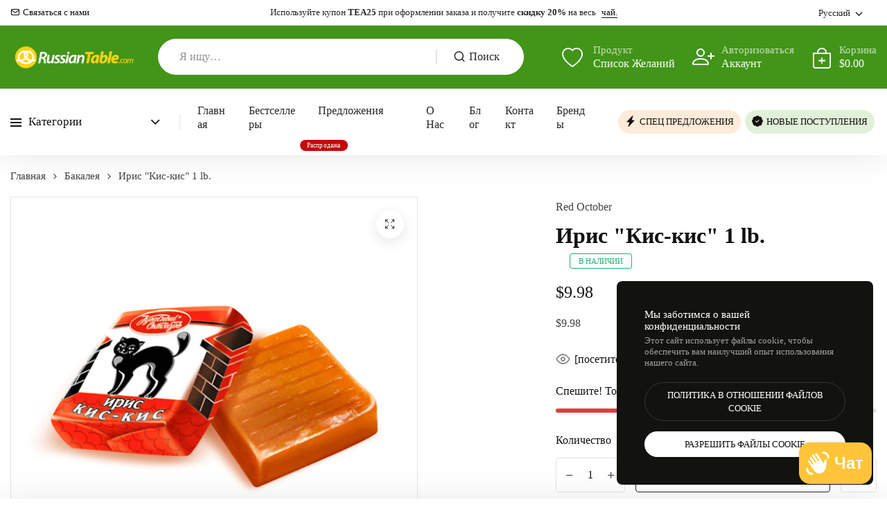

--- FILE ---
content_type: text/css
request_url: https://www.russiantable.com/cdn/shop/t/9/assets/product-detail.min.css?v=60786070603197122301758034842
body_size: 7343
content:
.product-notify label,
.pswp__caption__center,
.pswp__counter,
.pswp__top-bar .pswp__button:before,
.sticky-addtocart .compare-btn,
.sticky-addtocart .wishlist-btn,
.stock-left-wrap .sold-product-count,
.stock-left-wrap .stock-left-message {
	color: var(--dark-color);
	color: var(--dark-color)
}

.addon-buttons a,
.bought-together .product-desc a,
.group-product .product-detail a,
.live-visitors,
.pre-order-box .off-text span,
.product-meta .meta label,
.product-notify .title,
.product-notify label,
.pswp__caption__center,
.pswp__counter,
.size-guide-popup th,
.sold-product-count span,
.stock-left-wrap .stock-left-message span,
.stock-notify-popup .price,
.trust-badge p,
.trust-badge span,
pickup-availability .caption-large span {
	font-weight: var(--font-weight-500)
}

.pswp__bg {
	background-color: var(--white-color);
	opacity: 1 !important
}

#social-sharing .social-icon-only li a:hover,
.combined-grid .grid-style .gallary-item .product-media:hover .product-img-btn,
.grid-1-columns .grid-style .gallary-item .product-media:hover .product-img-btn,
.grid-2-columns .grid-style .gallary-item .product-media:hover .product-img-btn,
.product-page-style-2 .product-gallery-slider:hover .swiper-button-next,
.product-page-style-2 .product-gallery-slider:hover .swiper-button-prev,
.product-page-style-2 .swiper-slide.swiper-slide-active,
.pswp__button,
.pswp__counter,
.pswp__ui--idle .pswp__button--arrow--left,
.pswp__ui--idle .pswp__button--arrow--right,
.pswp__ui--idle .pswp__top-bar {
	opacity: 1
}

.pswp__caption,
.pswp__top-bar,
.pswp__ui--fit .pswp__caption,
.pswp__ui--fit .pswp__top-bar {
	background-color: var(--white-color);
	display: flex;
	justify-content: center
}

.pswp--touch .pswp__button--arrow--left,
.pswp--touch .pswp__button--arrow--right {
	visibility: visible
}

.bought-together .price-wrapper .price,
.product-description-style-3 .product-list li span,
.pswp__counter,
.trust-badge span {
	font-size: var(--font_size_minus1)
}

.pswp__button--arrow--left:before,
.pswp__button--arrow--right:before {
	background-color: transparent !important;
	background-image: none !important;
	content: "\e92f";
	font-family: feather;
	font-size: var(--font_size_plus6);
	color: var(--dark-color)
}

.product-notify label,
.pswp__caption__center,
.stock-left-wrap .sold-product-count {
	font-size: var(--font_size_minus3)
}

.pswp__button--arrow--right:before {
	content: "\e930"
}

.pswp__caption__center,
.size-guide-popup th:not(:first-child),
.size-guide-popup tr td:not(:first-child) {
	text-align: center
}

.pswp__top-bar .pswp__button {
	background: 0 0;
	background-size: inherit;
	display: inline-block
}

.pswp__top-bar .pswp__button:before {
	content: "\ea02";
	font-family: feather;
	font-size: var(--font_size_plus2)
}

.pswp__top-bar .pswp__button.pswp__button--share:before {
	content: "\e8c0"
}

.pswp__top-bar .pswp__button.pswp__button--fs:before {
	content: "\e98d"
}

.pswp__top-bar .pswp__button.pswp__button--zoom:before {
	content: "\ea08"
}

.pswp__button_wrapper {
	position: absolute;
	right: 0;
	top: 0
}

.gallary-item .product-media,
.product .gallary-item,
.product-page-style-2 .product-gallery-slider,
.pswp__counter {
	position: relative
}

.product-gallery .product-thumb-wrap {
	width: 114px
}

.product-gallery .product-thumb-wrap .product-image-thumb {
	max-height: 667px
}

.product-gallery .product-thumb-wrap .product-media {
	position: relative;
	display: flex;
	justify-content: center;
	align-items: center;
	border: 1px solid transparent
}

.product-gallery .product-thumb-wrap .swiper-slide-thumb-active .product-media {
	border-color: rgba(0, 0, 0, .2) !important
}

.product-gallery .product-thumb-wrap .media-icon {
	position: absolute;
	display: flex;
	justify-content: center;
	align-items: center;
	width: 50px;
	height: 50px;
	background-color: var(--dark-color);
	border-radius: 100%;
	color: var(--white-color)
}

.product-image-thumb .btn-wrap {
	position: absolute;
	bottom: 0;
	width: calc(100% - 30px);
	background-color: var(--white-color);
	height: 45px;
	left: 15px;
	z-index: 1
}

.product-image-thumb .btn-wrap .thumb {
	width: 47%;
	background-color: var(--dark-color);
	height: 35px;
	top: inherit;
	bottom: 0;
	color: var(--white-color)
}

.product-image-thumb .thumb:after,
.sticky-addtocart .shopify-payment-button__more-options,
pickup-availability:not([available]) {
	display: none
}

.product-image-thumb .swiper-slide {
	height: auto !important;
	cursor: pointer
}

.product-image-thumb .swiper-button-next {
	right: 0
}

.product-image-thumb .swiper-button-prev {
	left: 0
}

.product-image-thumb .thumb.swiper-button-disabled {
	background-color: #909090
}

.product-description-style-6 .product-featurebox img,
.product-gallery.thumb-left .product-thumb-wrap,
.sticky-product-variants {
	margin-right: 15px
}

.thumb-right .product-thumb-wrap {
	order: 2
}

.product-gallery.thumb-right .product-thumb-wrap {
	margin-left: 15px
}

.product-gallery.slider-horizontal .product-thumb-wrap {
	width: 100%;
	order: 1
}

.combined-grid .gallary-item:nth-child(3n+1),
.no-thumb.product-gallery .product-main-slider,
.product-gallery .gallary-item .product-media img,
.product-gallery.slider-horizontal .product-main-slider .product-media img {
	width: 100%
}

.product-gallery.slider-horizontal .product-main-slider {
	width: 100%;
	margin-bottom: 15px
}

.no-thumb .product-image-main .swiper-button-next,
.no-thumb .product-image-main .swiper-button-prev {
	opacity: 1;
	visibility: visible
}

.no-thumb .product-image-main .swiper-button-prev {
	left: 20px
}

.no-thumb .product-image-main .swiper-button-next {
	right: 20px
}

.sticky-addtocart .compare-btn,
.sticky-addtocart .wishlist-btn {
	flex: 0 0 52px;
	width: 52px;
	height: 50px;
	border: 1px solid var(--extra-medium-gray);
	margin-left: 15px;
	border-radius: 4px;
	display: flex;
	align-items: center;
	justify-content: center
}

.addon-buttons,
.product-description-style-2 .content-wrap .product-featurebox,
.stock-left-wrap,
.stock-notify-popup .product-image {
	margin-bottom: 25px
}

.product-description-style-3 .product-text,
.stock-left-wrap .stock-left-message {
	margin-bottom: 10px
}

.stock-left-wrap .stock-progress-bar {
	background-color: var(--extra-medium-gray);
	height: 6px;
	position: relative;
	border-radius: 4px
}

.stock-left-wrap .stock-progress-bar span {
	background-color: var(--red);
	height: 6px;
	position: absolute;
	left: 0;
	top: 0;
	border-radius: 6px 0 0 6px
}

.box-layout .product-page-style-2>.w-100 {
	overflow: visible !important
}

.product-page-style-2 .product-gallery .product-swiper-pagination {
	display: none !important
}

.product-page-style-2 .product-gallery {
	padding-right: 15px;
	margin-bottom: 60px;
	position: relative
}

.product-page-style-2 .product-gallery .gallary-item {
	cursor: default
}

.product-page-style-2 .product-gallery .gallary-item .product-media {
	pointer-events: none;
	cursor: default
}

.product-page-style-2 .product-gallery .gallary-item.swiper-slide-active .product-media {
	pointer-events: inherit;
	cursor: pointer
}

.product-page-style-2 .product .gallary-item .product-media:hover .product-img-btn {
	transform: scale(1)
}

.product-page-style-2 .product-gallery .badge-wrap {
	left: 32px
}

.product-page-style-2 .product-summary {
	padding-left: 15px
}

.pre-order-box .delivery-date,
.pre-order-box .off-text {
	position: relative;
	padding-left: 27px;
	line-height: normal
}

.product-page-style-2 .swiper-slide {
	opacity: .25
}

.bought-together .product-option.main-product,
.product-page-style-2 .swiper-slide.swiper-slide-next,
.product-page-style-2 .swiper-slide.swiper-slide-prev {
	opacity: .5
}

.product-page-style-2 .product-gallery-slider .swiper-button-next,
.product-page-style-2 .product-gallery-slider .swiper-button-prev {
	font-size: var(--font_size_plus6);
	width: 70px;
	height: 70px;
	background-color: var(--white-color);
	border-radius: 100%;
	visibility: visible;
	box-shadow: none;
	margin-top: -30px;
	opacity: 0
}

.bought-together .plus-icon span,
.bought-together .product-option label input:checked~.checkmark,
.notify-product-form .btn:hover {
	background-color: var(--dark-color)
}

.product-page-style-2 .product-gallery-slider .swiper-button-prev,
.product-page-style-2 .product-gallery-slider:hover .swiper-button-prev {
	left: -35px
}

.product-page-style-2 .product-gallery-slider .swiper-button-next,
.product-page-style-2 .product-gallery-slider:hover .swiper-button-next {
	right: -35px
}

.product-page-style-2>.w-100 .product-gallery-slider .swiper-button-next {
	right: 15px
}

.product-page-style-2>.w-100 .product-gallery-slider .swiper-button-prev {
	left: 15px
}

.product-page-style-2 .product-img-btn {
	right: 20px;
	display: none
}

.product-page-style-2 .product .swiper-slide-active .product-media .product-img-btn {
	display: flex
}

.product-page-style-2 .product-summary .product-info {
	padding-right: 115px
}

.product-page-style-2 .product-summary .product-info-right {
	border-left: 1px solid var(--extra-medium-gray);
	padding-left: 115px
}

#social-sharing input,
.product-description-style-1 li:last-child,
.product-description-style-2 .content-wrap .product-featurebox:last-child,
.product-description-style-3 .product-list li:last-child,
.product-description-style-5 .content-wrap .product-featurebox:last-child,
.product-description-style-6 .product-list li:last-child,
.product-page-style-2 .product .product-title,
.product-summary .accordion-event .panel .panel-body table,
.product-summary .accordion-event .panel .panel-body ul:last-child,
.product-tabs .tab-content .list-style-1 li:last-child,
.shipping-info li p,
.shipping-info li:last-child,
.shipping-info:last-child,
.size-guide-popup .measure-info p:last-child {
	margin-bottom: 0
}

#question-popup .form-status-message,
.live-visitors,
.product-description-style-3 .product-featurebox img,
.product-description-style-3 .product-title,
.product-notify,
.product-notify .form-status-message {
	margin-bottom: 20px
}

.product-page-style-2 .product-variants .form-label {
	font-weight: var(--font-weight-600)
}

.sold-product-count {
	color: var(--red);
	margin-bottom: 20px;
	background-color: #fff5f4;
	padding: 10px 17px;
	border-radius: 4px;
	display: flex;
	align-items: center
}

.sold-product-count i {
	margin-right: 10px
}

.live-visitors {
	color: var(--dark-color);
	display: flex;
	align-items: center;
	line-height: var(--font_size_plus7)
}

.live-visitors span {
	margin-right: 2px;
	vertical-align: middle
}

.live-visitors i {
	font-size: 20px;
	margin-right: 7px;
	animation: 2s cubic-bezier(.4, 0, .6, 1) infinite eye-puls
}

@keyframes eye-puls {
	50% {
		opacity: .5
	}
}

.product-notify .title {
	color: var(--dark-color);
	margin-bottom: 10px
}

.trust-badge {
	padding: 20px 30px;
	background-color: var(--very-light-gray);
	color: var(--dark-color);
	border-radius: 4px;
	margin-bottom: 15px
}

.trust-badge p {
	margin: 0;
	line-height: normal;
	font-size: var(--font_size_minus2)
}

.addon-buttons a,
.product-usp .usp-box {
	margin-right: 25px;
	color: var(--dark-color)
}

.product-usp {
	margin-bottom: 25px;
	padding: 12px 25px;
	border-radius: 4px;
	background-color: #fdf4e7
}

#social-sharing .social-icon-with-text li a i,
.addon-buttons a:last-child,
.pickup-availability-variant .variant-item:last-child,
.product-usp .usp-box:last-child {
	margin-right: 0
}

.product-usp .usp-box i {
	margin-right: 8px;
	font-size: 18px
}

.product-usp .usp-box span {
	vertical-align: top
}

#social-sharing .copy-icon,
.addon-buttons a[data-compare=view],
.bought-together .product-desc a,
.bought-together .product-total label,
.group-product .product-detail a:hover,
.pre-order-box .delivery-date,
.product-description-style-3 .offer-text,
.product-description-style-3 .product-text .sub-title,
.product-description-style-6 .product-list li span,
.product-meta .meta a:hover,
.product-meta .meta label,
.product-tabs .nav-tabs .nav-link:hover,
.size-guide-popup th,
.stock-notify-popup .price {
	color: var(--dark-color)
}

.addon-buttons a:hover {
	opacity: .7
}

.addon-buttons a i,
.product-description-style-3 .product-list li i {
	margin-right: 8px
}

.shipping-info {
	list-style: none;
	margin-bottom: 25px
}

.shipping-info li {
	display: flex;
	align-items: center;
	margin-bottom: 5px
}

#social-sharing label,
.group-product .subtotal span,
.pickup-availability-variant .variant-item label,
.shipping-info li strong,
.stock-notify-popup .product-title>div {
	font-weight: var(--font-weight-500);
	color: var(--dark-color)
}

.shipping-info li i {
	margin-right: 8px;
	line-height: normal;
	color: var(--dark-color)
}

.pre-order-box {
	padding: 18px 30px;
	border-radius: 4px;
	background-color: var(--very-light-gray);
	margin-bottom: 20px
}

.sticky-addtocart,
.stock-notify-popup {
	width: 100%;
	background-color: var(--white-color)
}

.pre-order-box i {
	position: absolute;
	left: 0;
	top: 1px
}

.pre-order-box .off-text span {
	border-bottom: 1px solid var(--red);
	line-height: normal
}

.pre-order-box .off-text {
	color: var(--red);
	margin-bottom: 10px
}

.pre-order-box .delivery-date span {
	border-bottom: 1px solid var(--dark-color);
	line-height: normal;
	display: inline-block
}

.group-product {
	margin-bottom: 13px
}

.group-product li {
	display: flex;
	align-items: center;
	margin-bottom: 20px;
	padding-bottom: 20px;
	border-bottom: 1px solid var(--extra-medium-gray)
}

.group-product li:last-child {
	border-bottom: 0;
	margin-bottom: 0
}

.group-product li .variant-select select {
	margin-bottom: 10px;
	margin-top: 7px;
	min-width: 160px;
	padding-right: 30px;
	height: 50px
}

.group-product li .product-detail {
	flex: 1 1 0%;
	display: flex;
	align-items: center
}

.group-product li .product-detail .detail-wrapper {
	padding-right: 15px
}

.bought-together .plus-icon span i,
.bought-together .price-wrapper,
.group-product li .product-detail .price-wrapper,
.product-description-style-1 h5 {
	line-height: normal
}

.group-product li .product-image {
	margin-right: 30px;
	flex-shrink: 0
}

.group-product .price {
	font-size: var(--font_size_minus1);
	line-height: var(--font_size_plus8);
	color: var(--body-text-color);
	font-weight: var(--font-weight-400)
}

#question-popup .question-title,
#social-sharing .copy-icon,
.bought-together .product-total .price-wrapper .price {
	font-size: var(--font_size_plus6)
}

.group-product .subtotal {
	font-size: var(--font_size_plus3);
	margin-top: 10px
}

.group-product .subtotal span {
	font-size: var(--font_size_plus8)
}

.group-product .quantity {
	margin-left: auto;
	width: 100px
}

.group-product .product-detail a {
	color: var(--dark-color);
	display: inline-block;
	line-height: normal
}

.product-description-style-4 .product-bottom-content {
	margin-top: 45px
}

.bought-together-title {
	margin-bottom: 50px
}

.bought-together .product-option {
	padding: 15px 0;
	border-bottom: 1px solid var(--extra-medium-gray);
	margin-bottom: 12px
}

.bought-together .product-option.main-product label {
	pointer-events: none
}

.bought-together .product-option label {
	width: 20px;
	height: 20px;
	margin-right: 15px;
	cursor: pointer;
	display: flex;
	flex-shrink: 0
}

.bought-together .product-option .checkmark {
	border-radius: 2px;
	border: 1px solid var(--dark-color);
	display: inline-block;
	height: 100%;
	width: 100%
}

.bought-together .product-option label .checkmark:after {
	content: "";
	border: 0 solid #e5e7eb;
	transform: rotate(45deg);
	border-bottom-width: 2px;
	border-color: var(--white-color);
	border-right-width: 2px;
	display: none;
	height: 9px;
	left: 6px;
	position: absolute;
	top: 3px;
	width: 6px
}

.bought-together .product-option label input:checked~.checkmark:after {
	display: block
}

.bought-together .product-option select {
	padding: 0 23px 0 0;
	border: none;
	width: auto;
	margin: 3px 0 0;
	font-size: var(--font_size_minus2);
	background-position: right center;
	height: auto
}

.bought-together .plus-icon {
	padding-top: 135px
}

.bought-together .plus-icon span {
	width: 40px;
	height: 40px;
	color: var(--white-color);
	border-radius: 100%;
	display: flex;
	font-size: 24px;
	align-items: center;
	justify-content: center;
	font-weight: var(--font-weight-400)
}

.bought-together .product-total {
	padding-top: 16px;
	padding-left: 70px
}

.bought-together .product-total .special-price .price {
	color: var(--dark-color);
	font-weight: var(--font-weight-500);
	margin-right: 5px
}

.bought-together .product-total .save-price span {
	font-weight: var(--font-weight-500);
	color: var(--red)
}

.bought-together .product-total .save-price {
	margin-top: 6px
}
.bought-together .product-total .btn {
	margin-top: 17px;
	margin-bottom: 20px;
}
.bought-together .product-total .info-text {
	font-size: var(--font_size_minus3);
	line-height: var(--font_size_plus3)
}

.product-tabs .tab-content .list-style-1,
.sticky-addtocart .wishlist-btn {
	margin-left: 0
}

.sticky-addtocart {
	position: fixed;
	bottom: 0;
	left: 0;
	right: 0;
	box-shadow: 0 0 50px 0 rgb(0 0 0 / 9%);
	z-index: 97;
	padding: 10px 0;
	transition: transform .4s, -webkit-transform .4s;
	-webkit-transform: translate3d(0, 100%, 0);
	transform: translate3d(0, 100%, 0)
}

.sticky-addtocart.show {
	-webkit-transform: translate3d(0, 0, 0);
	transform: translate3d(0, 0, 0)
}

.product-description-style-2 .product-featurebox img,
.product-description-style-4 .product-featurebox img,
.sticky-addtocart .product-img {
	margin-right: 20px
}

.sticky-addtocart .product-info {
	max-width: 200px;
	padding-right: 15px
}

.sticky-addtocart .product-info .sticky-product-title {
	color: var(--dark-color);
	font-weight: var(--font-weight-500);
	line-height: normal;
	margin-bottom: 6px
}

.sticky-addtocart .product-info .price {
	font-size: var(--font_size_minus2);
	line-height: normal
}

.sticky-addtocart .product-info .price__compare {
	margin-left: 8px
}

.sticky-product-variants select {
	height: 50px;
	width: 190px;
	padding-right: 35px
}

.sticky-addtocart .quantity {
	margin-right: 15px;
	flex: 0 0 100px
}

.sticky-addtocart .product-form-buttons .btn {
	height: 50px
}

.sticky-addtocart .product-form-buttons .btn,
.sticky-addtocart .shopify-payment-button {
	margin-right: 15px;
	min-width: max-content;
	padding-top: 11px;
	padding-bottom: 11px
}

.sticky-addtocart .shopify-payment-button button {
	font-size: var(--font_size_minus2);
	font-family: var(--alt-font);
	font-weight: var(--font-weight-500);
	padding: 11px 28px;
	margin-right: 15px
}
.sticky-addtocart .shopify-payment-button button[aria-disabled=true] {
	cursor: not-allowed;
}


.sticky-addtocart .product-info .price--on-sale .price__sale {
	justify-content: flex-start
}

.stock-notify-popup {
	max-width: 950px;
	margin: 0 auto;
	border-radius: 4px;
	position: relative;
	padding: 40px
}

.stock-notify-popup .notify-product-detail {
	width: 50%;
	padding-right: 30px
}

.stock-notify-popup .product-image img {
	border-radius: 4px
}

.stock-notify-popup .notify-product-form {
	width: 50%;
	padding: 20px
}

.stock-notify-popup .badge {
	position: absolute;
	font-size: 12px;
	padding: 8px 15px 7px;
	font-weight: var(--font-weight-500)
}

.stock-notify-popup .mfp-close {
	top: 15px;
	right: 15px;
	opacity: 1
}

.notify-product-title {
	color: var(--dark-color);
	font-weight: var(--font-weight-500);
	margin-bottom: 15px
}

.notify-product-form p {
	line-height: var(--font_size_plus12)
}

.notify-product-title i {
	margin-right: 10px;
	color: var(--green)
}

.notify-product-form .btn {
	background-color: var(--green);
	border-color: var(--green)
}

.notify-product-form .btn:hover {
	border-color: var(--dark-color);
	color: var(--white-color)
}

.notify-product-form input,
.notify-product-form textarea {
	background-color: var(--very-light-gray);
	display: block
}

.stock-notify-date {
	color: var(--dark-color);
	margin-top: 20px;
	text-align: center
}

#social-sharing,
.size-guide-popup {
	width: 96%;
	margin: 0 auto;
	background-color: var(--white-color);
	position: relative
}

.stock-notify-date span {
	font-weight: var(--font-weight-500);
	border-bottom: 1px solid var(--dark-color)
}

.stock-notify-date i {
	margin-right: 10px;
	font-size: var(--font_size_plus4)
}

.product-tabs .tab-content ul {
	padding: 0;
	margin: 0 0 40px 19px
}


.product-tabs .nav-tabs {
	width: 100%;
	justify-content: center;
	margin-bottom: 70px;
	color: var(--extra-medium-gray)
}

.product-tabs .nav-tabs .nav-item {
	margin: 0 32px
}

.product-tabs .nav-tabs .nav-link {
	font-size: var(--font_size_plus1);
	line-height: var(--font_size_plus2);
	font-weight: var(--font-weight-500);
	color: var(--body-text-color);
	padding: 0 0 15px;
	border: none;
	border-bottom: 0;
	border-radius: 0;
	position: relative
}
.product-tabs .jdgm-widget-actions-wrapper .jdgm-write-rev-link {
	border-radius: 4px;
    font-size: var(--font_size_minus2);
    font-family: var(--alt-font);
    font-weight: var(--font-weight-500);
    padding: 11px 28px;
    line-height: normal;
}
.product-tabs .jdgm-rev-widg__header {
	padding: 30px 0 0 0;
	background-color: var(--very-light-gray);
	border-radius: 6px;
}
.product-tabs .jdgm-rev-widg__header .jdgm-row-media .jdgm-gallery-title {
	color: var(--dark-color);
	font-weight: var(--font-weight-500);
	margin-bottom: 10px;
}
.jdgm-rev__pic-img.jdgm-rev__pic-img {
	border: 1px solid rgba(0, 0, 0, 0.1);
	border-radius: 4px;
}
.product-tabs .jdgm-rev-widg__body .jdgm-rev__header .jdgm-rev__rating {
	font-size: var(--font_size_minus3);
	letter-spacing: -1px;
}
.product-tabs .jdgm-rev-widg__body .jdgm-rev,
.product-tabs .jdgm-rev-widg__body .jdgm-paginate,
.product-tabs .jdgm-rev-widg__header .jdgm-form-wrapper,
.product-tabs .jdgm-rev-widg__header .jdgm-row-media {
	border-color: var(--extra-medium-gray);
}
.product-tabs .jdgm-rev-widg__body .jdgm-paginate {
	display: flex;
	align-items: center;
	justify-content: end;
	padding-top: 30px;
}
.product-tabs .jdgm-row-actions .jdgm-sort-dropdown {
	font-size: var(--font_size);
}
.product-tabs .jdgm-rev-widg__summary .jdgm-rev-widg__summary-average {
	color: var(--dark-color);
}
.product-tabs .jdgm-rev-widg__summary .jdgm-rev-widg__summary-text {
	color: var(--dark-color);
	font-weight: var(--font-weight-500);	
}
.product-tabs .jdgm-rev-widg__body .jdgm-paginate .jdgm-paginate__page {
	font-size: var(--font_size_minus2);
	color: var(--dark-color);
	text-align: center;
	width: 42px;
	height: 42px;
	border-radius: 100%;
	margin: 0 4px;
	display: flex;
	align-items: center;
	justify-content: center;
	transition: .2s ease-in-out;
	padding: 0;
}
.product-tabs .jdgm-rev-widg__body .jdgm-paginate .jdgm-paginate__page:hover,
.product-tabs .jdgm-rev-widg__body .jdgm-paginate .jdgm-paginate__page.jdgm-curt {
	background-color: var(--very-light-gray);
	opacity: 1;
}
.product-tabs .jdgm-rev-widg__body .jdgm-paginate .jdgm-paginate__page.jdgm-curt {
	font-weight: var(--font-weight-400);
}
.product-tabs .jdgm-rev-widg__body .jdgm-row-profile .jdgm-rev__icon {
	width: 64px;
    height: 64px;
    display: flex;
    align-items: center;
    justify-content: center;
    border-radius: 100%;
    margin-right: 20px;
}
.product-tabs .jdgm-rev-widg__body .jdgm-row-profile .jdgm-rev__author {
	font-weight: var(--font-weight-500);	
}
.product-tabs .jdgm-rev-widg__body .jdgm-row-profile {
	display: flex;
	align-items: center;
}
.product-tabs .jdgm-rev-widg__body .jdgm-rev__content {
	clear: left;
}
.product-tabs .jdgm-rev-widg__body .jdgm-rev__content .jdgm-rev__title {
	font-size: var(--font_size_plus2);
	color: var(--dark-color);
	font-weight: var(--font-weight-500);
}
.product-tabs .jdgm-rev-widg__header .jdgm-form__title {
	color: var(--dark-color);
	font-weight: var(--font-weight-500);
}
.product-tabs .jdgm-rev-widg__header .jdgm-form {
	max-width: 100%;
	padding: 0 65px;
	text-align: left;
}
.product-tabs .jdgm-rev-widg__header .jdgm-form .jdgm-form__fieldset > label {
	font-size: var(--font_size_minus1);
    color: var(--dark-color);
    margin-bottom: 13px;
}
.product-tabs .jdgm-rev-widg__header .jdgm-form .jdgm-form__fieldset .jdgm-form__rating {
	font-size: var(--font_size_minus5);
}
.jdgm-form input[type="text"], .jdgm-form input[type="email"], .jdgm-form input[type="url"], .jdgm-form textarea {
	border-color: var(--extra-medium-gray) !important;
	border-radius: 4px !important;
}
.product-tabs .jdgm-form .jdgm-form__fieldset-actions .jdgm-btn {
	font-weight: var(--font-weight-500);
	width: auto;
	border-radius: 4px;	
}
.product-tabs .jdgm-form .jdgm-form__fieldset-actions .jdgm-btn.jdgm-cancel-rev {
	line-height: 28px;
}
.product-tabs .jdgm-gallery .jdgm-gallery__thumbnail {
	border: 1px solid rgba(0, 0, 0, 0.1);
	padding: 0;
	border-radius: 4px;
}
.product-tabs .jdgm-gallery .jdgm-gallery__thumbnail-link {
	margin-right: 7px;
}
.product-tabs .jdgm-rev-widg .jdgm-row-actions {
	border-top: 0;
}
.product-tabs .nav-tabs .nav-link:after {
	content: '';
	display: flex;
	width: 100%;
	height: 2px;
	position: absolute;
	bottom: 0;
	background-color: var(--dark-color);
	transform-origin: 100% 50%;
	transform: scale3d(0, 1, 1);
	transition: transform .3s
}

.product-tabs .nav-tabs .nav-link.active {
	border-color: var(--dark-color);
	color: var(--dark-color)
}

.product-tabs .nav-tabs .nav-link.active:after {
	transform-origin: 0% 50%;
	transform: scale3d(1, 1, 1)
}

.product-tabs .tab-content .list-style-1 li {
	list-style: none;
	position: relative;
	padding-left: 43px;
	margin-bottom: 15px;
	display: flex;
	align-items: center;
	color: var(--dark-color)
}

.product-tabs .tab-content .list-style-1 li:before {
	content: "\f26e";
	font-family: bootstrap-icons;
	position: absolute;
	left: 0;
	line-height: normal;
	width: 30px;
	height: 30px;
	background-color: var(--very-light-gray);
	border-radius: 100%;
	display: flex;
	justify-content: center;
	align-items: center;
	font-size: var(--font_size_plus4);
	color: var(--dark-color)
}

.product-summary .additional-information td,
.product-summary .additional-information th,
.product-tabs .additional-information td,
.product-tabs .additional-information th {
	line-height: var(--font_size_plus2);
	border-bottom: 1px solid var(--extra-medium-gray);
	padding: 15px
}

.product-summary .additional-information td,
.product-tabs .additional-information td {
	color: var(--body-text-color)
}

.product-summary .additional-information th,
.product-tabs .additional-information th {
	color: var(--dark-color);
	font-weight: var(--font-weight-500);
	width: 150px
}

.product-summary .accordion-event .panel table tr:last-child td,
.product-summary .accordion-event .panel table tr:last-child th,
.product-summary .additional-information tr:last-child td,
.product-summary .additional-information tr:last-child th,
.product-tabs .additional-information tr:last-child td,
.product-tabs .additional-information tr:last-child th {
	border-bottom: 0
}

.product-summary .additional-information tr:nth-child(2n) td,
.product-summary .additional-information tr:nth-child(2n) th,
.product-tabs .additional-information tr:nth-child(2n) td,
.product-tabs .additional-information tr:nth-child(2n) th {
	background: rgba(0, 0, 0, .025)
}

.product-summary .additional-information tr:last-child td,
.product-summary .additional-information tr:last-child th {
	border-bottom: none
}

.product-related {
	padding: 100px 0
}

.product-description-style-3 .product-top-content,
.product-related-list h6 {
	margin-bottom: 70px
}

.product-summary .panel-group.accordion-event+.panel-group.accordion-event .panel {
	border-top: 1px solid var(--extra-medium-gray)
}

.product-summary .accordion-event .panel .panel-heading {
	padding: 15px 25px 15px 0;
	font-size: var(--font_size)
}

.product-summary .accordion-event .panel:last-child .panel-heading.active-accordion {
	border-top: 0
}

.product-summary .accordion-event .panel .panel-body {
	padding: 0 0 40px
}

.product-description-style-2 .product-featurebox ul li:last-child,
.product-summary .accordion-event:last-child .panel .panel-body {
	padding-bottom: 0
}

.product-summary .accordion-event .panel .panel-body ul {
	padding-left: 20px;
	margin-bottom: 16px
}

#question-popup.size-guide-popup {
	max-width: 575px;
	border-radius: 4px;
	padding: 58px;
	max-height: 100dvh;
	overflow-y: auto
}

#question-popup .question-title {
	line-height: var(--font_size_plus10);
	color: var(--dark-color);
	margin-bottom: 39px
}

#question-popup .question-title i {
	font-size: var(--font_size_plus7);
	color: var(--green);
	margin-right: 15px;
	position: relative;
	top: 1px
}

#question-popup form textarea {
	margin-bottom: 5px
}

#question-popup .question-title span span {
	font-weight: var(--font-weight-500);
	border-bottom: 2px solid;
	line-height: var(--font_size_plus6);
	text-transform: lowercase;
	margin-left: 7px
}

#social-sharing {
	max-width: 500px;
	padding: 40px;
	border-radius: 4px
}

#social-sharing input:focus {
	box-shadow: none
}

#social-sharing .hongo-social-links li {
	margin-right: 5px
}

#social-sharing .social-icon-only li a {
	height: 50px;
	width: 50px;
	border: 1px solid rgba(0, 0, 0, .1);
	border-radius: 100%
}

.size-guide-popup {
	max-width: 800px;
	padding: 0;
	border-radius: 4px
}

.size-guide-popup .table-content::-webkit-scrollbar {
	width: 6px
}

.size-guide-popup .table-content::-webkit-scrollbar-thumb {
	background: #cdcdcd
}

.size-guide-popup .table-content::-webkit-scrollbar-thumb:hover {
	background: #8b8b8b
}

.size-guide-popup .table-heading {
	font-size: var(--font_size_plus9);
	line-height: var(--font_size_plus15);
	border-bottom: 1px solid var(--extra-medium-gray);
	padding: 20px;
	margin-bottom: 0
}

.size-guide-popup .table-content {
	padding: 40px;
	height: 100vh;
	max-height: 80dvh;
	overflow-x: hidden;
	overflow-y: auto
}

.size-guide-popup .table-main {
	overflow-y: auto
}

.size-guide-popup h5 {
	font-size: var(--font_size_plus5);
	line-height: var(--font_size_plus11);
	margin-bottom: 15px
}

.size-guide-popup thead {
	font-weight: var(--font-weight-600);
	font-size: var(--font_size_minus3);
	line-height: var(--font_size_plus4)
}

.size-guide-popup table td,
.size-guide-popup table th {
	border: 1px solid var(--extra-medium-gray)
}

.gutter-small .gallary-item,
.size-guide-popup td,
.size-guide-popup th {
	padding: 10px
}

.size-guide-popup .measure-info h6 {
	font-size: var(--font_size);
	margin-bottom: 0
}

.size-guide-popup .measure-info p {
	margin-bottom: 15px;
	width: 80%;
	line-height: var(--font_size_plus12)
}

.size-guide-popup table {
	margin-left: auto;
	margin-right: auto;
	font-size: var(--font_size_minus3);
	line-height: var(--font_size_plus3);
	margin-bottom: 30px
}

.gutter-extra-large .gallary-item {
	padding: 25px
}

.gutter-large .gallary-item {
	padding: 20px
}

.gutter-medium .gallary-item {
	padding: 15px
}

.gutter-very-small .gallary-item {
	padding: 5px
}

.product .gallary-item .product-media:hover .product-img-btn {
	opacity: 1;
	visibility: visible;
	transform: scale(1.011)
}

.product-page-style-1 .combined-grid .gallary-item:first-child,
.product-page-style-1 .grid-1-columns .gallary-item:first-child,
.product-page-style-1 .grid-2-columns .gallary-item:first-child,
.product-page-style-1 .grid-2-columns .gallary-item:nth-child(2) {
	padding-top: 0
}

.combined-grid .grid-style .product-img-btn,
.grid-1-columns .grid-style .product-img-btn,
.grid-2-columns .grid-style .product-img-btn {
	opacity: 0
}

pickup-availability {
	display: block;
	background-color: #edf7f1;
	padding: 30px;
	border-radius: 4px;
	margin-bottom: 23px
}
pickup-availability .pickup-availability-button,
pickup-availability .btn-view-store {
	font-weight: var(--font-weight-500);
	line-height: normal;
	padding: 0;
	background-color: transparent;
	border: none;
	border-bottom: 1px solid;
	border-radius: 0;
	margin-top: 10px;
	text-align: left
}
pickup-availability .pickup-availability-button {
	margin-top: 5px;
}

pickup-availability .pickup-availability-info {
	padding-left: 32px;
	position: relative;
	line-height: normal
}

pickup-availability .caption-large {
	color: var(--dark-color);
	margin-bottom: 5px
}

pickup-availability i.feather-slash,
pickup-availability .pickup-check {
	position: absolute;
	top: 0;
	left: 0;
	color: var(--green)
}
pickup-availability i.feather-slash {
	color: var(--red);
	margin-top: 3px;
}

pickup-availability-drawer .close-icon {
	border: none;
	background-color: transparent;
	padding: 20px;
	font-size: 22px;
	line-height: 22px;
	position: absolute;
	right: 10px;
	top: 10px
}
pickup-availability-drawer .close-icon i {
	font-weight: var(--font-weight-700);
}
.pickup-availability-variant .variant-item {
	line-height: normal;
	margin-right: 5px
}

.pickup-availability-drawer-title {
	font-size: var(--font_size_plus4);
	margin-bottom: 5px
}

.pickup-availability-header {
	padding-bottom: 40px;
	margin-bottom: 30px;
	border-bottom: 1px solid var(--extra-medium-gray)
}

.pickup-availability-header img {
	border: 1px solid rgba(0, 0, 0, .1)
}

.pickup-availability-address p {
	margin: 0;
	line-height: var(--font_size_plus7)
}

.pickup-availability-info {
	padding-left: 30px
}

.product-description-style-2 .product-title,
.store-list-wrap li:not(:last-child) {
	margin-bottom: 35px
}

.store-list-wrap li .pickup-availability-preview {
	font-size: var(--font_size_minus1);
	background-color: #edf7f1;
	color: var(--green);
	padding: 12px 18px;
	border-radius: 6px;
	line-height: normal
}

.store-list-wrap li address {
	margin-bottom: 15px
}

.store-list-wrap li address p:last-child {
	margin-top: 10px
}

pickup-availability-drawer .store-name {
	font-size: var(--font_size_plus2);
	line-height: var(--font_size_plus6);
	font-weight: var(--font-weight-500);
	color: var(--dark-color);
	margin-bottom: 5px
}

pickup-availability-drawer {
	height: 100%;
	overflow-y: auto;
	position: fixed;
	top: 0;
	left: 100%;
	width: 100%;
	background-color: #fff;
	z-index: 9999;
	max-width: 490px;
	padding: 55px;
	transition: transform .5s
}

pickup-availability-drawer[open] {
	transform: translateX(-100%)
}

.pickup-availability-open:after {
	content: '';
	position: fixed;
	left: 0;
	top: 0;
	width: 100%;
	height: 100%;
	background-color: rgba(38, 38, 38, .7);
	z-index: 999
}

pickup-availability-drawer .address-map {
	color: var(--dark-color);
	font-weight: var(--font-weight-500);
	margin-bottom: 25px;
	display: flex;
	align-items: center
}

pickup-availability-drawer .address-map i {
	margin-right: 7px
}

pickup-availability-drawer .address-map span {
	border-bottom: 1px solid
}

.product-description-style-1 i {
	color: var(--bs-red);
	font-size: var(--font_size_minus2);
	margin-right: 5px
}

.product-description-style-1 div span {
	color: var(--dark-color);
	font-size: var(--font_size);
	font-weight: var(--font-weight-500)
}

.product-description-style-1 ul li i {
	color: var(--dark-color);
	margin-right: 6px;
	font-size: var(--font_size_plus6)
}

.product-description-style-1 li {
	color: var(--dark-color);
	margin-bottom: 4px;
	display: flex;
	align-items: flex-start
}

.product-description-style-1 .product-text {
	margin-bottom: 14px
}

.product-description-style-1 .banner-wrapper,
.product-description-style-2 .banner-wrapper {
	margin-top: 80px
}

.product-description-style-2 .product-sub-title {
	color: var(--base-color);
	font-size: var(--font_size_minus2);
	font-weight: var(--font-weight-500);
	margin-bottom: 10px
}

.product-description-style-2 .product-feature-text .block-title {
	font-size: var(--font_size_plus2);
	line-height: var(--font_size_plus3);
	font-weight: var(--font-weight-600);
	color: var(--dark-color);
	margin-bottom: 5px
}

.product-description-style-2 .product-feature-text p {
	width: 90%
}

.product-description-style-2 .product-top-content {
	margin-bottom: 80px
}

.product-description-style-2 .product-middle-content {
	margin-bottom: 40px
}

.product-description-style-2 ul li i {
	font-size: var(--font_size_plus4);
	color: var(--dark-color);
	margin-right: 5px
}

.product-description-style-2 ul li {
	color: var(--dark-color);
	margin-bottom: 6px;
	padding-bottom: 8px;
	display: flex;
	align-items: flex-start;
	border-bottom: 1px solid var(--extra-medium-gray)
}

.product-description-style-2 ul li:last-child {
	margin-bottom: 0;
	border-bottom: 0
}

.product-description-style-3 .product-text .bi-heart-fill {
	color: var(--bs-red);
	margin-right: 7px
}

.product-description-style-3 .product-content p,
.product-description-style-6 .product-content p {
	width: 85%;
	margin-bottom: 20px
}

.product-description-style-3 .product-bottom-content,
.product-description-style-6 .product-bottom-content {
	margin-top: 60px
}

.product-description-style-3 .banner-image img {
	border-radius: 5px
}

.product-description-style-3 .product-list li {
	display: flex;
	color: var(--dark-color);
	margin-bottom: 5px;
	display: flex
}

.product-description-style-3 .heading-wrapper,
.product-description-style-3 .product-middle-content,
.product-description-style-6 .product-top-content {
	margin-bottom: 60px
}

.product-description-style-3 .product-featurebox,
.product-description-style-4 .product-featurebox {
	border-right: 1px solid var(--extra-medium-gray)
}

.product-description-style-3 .product-featurebox:last-child,
.product-description-style-4 .product-featurebox:last-child {
	border-right: 0
}

.product-description-style-3 .product-featurebox .feature-box-title {
	font-weight: var(--font-weight-500);
	color: var(--dark-color);
	margin-bottom: 5px
}

.product-description-style-3 .product-featurebox p {
	width: 80%
}

.product-description-style-4 .product-sub-title {
	font-size: var(--font_size_minus2);
	line-height: var(--font_size_plus2);
	color: var(--dark-color);
	font-weight: var(--font-weight-500);
	border-bottom: 1px solid var(--dark-color);
	display: inline-block;
	margin-bottom: 15px
}

.product-description-style-4 .product-bottom-block,
.product-description-style-5 .banner-wrapper {
	margin-top: 100px
}

.product-description-style-4 .product-content {
	padding-right: 65px
}

.product-description-style-4 .product-top-content {
	margin-bottom: 100px
}

.product-description-style-4 .product-featurebox .feature-box-title {
	line-height: var(--font_size_plus8);
	font-weight: var(--font-weight-600);
	color: var(--dark-color);
	width: 48%;
	font-size: var(--font_size_plus1)
}

.product-description-style-5 h3 {
	margin-bottom: 45px
}

.product-description-style-5 .product-featurebox img {
	margin-right: 25px
}

.product-description-style-5 .product-feature-text {
	width: 65%
}

.product-description-style-5 .product-feature-text .block-title {
	font-size: var(--font_size_plus1);
	line-height: var(--font_size);
	font-weight: var(--font-weight-500);
	color: var(--dark-color);
	margin-bottom: 7px
}

.product-description-style-5 .content-wrap .product-featurebox {
	margin-bottom: 30px
}

.product-description-style-6 .product-sub-title {
	font-size: var(--font_size_plus1);
	font-weight: var(--font-weight-500);
	color: #af6f3d;
	margin-bottom: 8px;
	display: inline-block
}

.product-description-style-6 .product-title {
	margin-bottom: 20px;
	width: 90%
}

.product-description-style-6 .product-list li i {
	color: var(--base-color);
	margin-right: 10px;
	font-size: var(--font_size_plus3)
}

.product-description-style-6 .product-list li {
	display: flex;
	margin-bottom: 8px
}

.product-description-style-6 .feature-box-title {
	font-size: var(--font_size_plus3);
	font-weight: var(--font-weight-500);
	color: var(--dark-color);
	width: 50%
}
.product .vendor-logo {
	display: inline-block;
	margin-bottom: 10px;
}
.product .vendor-logo img {
	width: var(--vendor-logo-width);
}

@media (max-width:1850px) {
	.box-layout .product-page-style-2>.w-100 {
		overflow: hidden !important
	}

	.product-page-style-2 .product-gallery-slider .swiper-button-prev,
	.product-page-style-2 .product-gallery-slider:hover .swiper-button-prev {
		left: 15px
	}

	.product-page-style-2 .product-gallery-slider .swiper-button-next,
	.product-page-style-2 .product-gallery-slider:hover .swiper-button-next {
		right: 15px
	}
}

@media (max-width:1399px) {
	.container-fluid .addon-buttons a {
		margin-right: 15px
	}

	.product-gallery .product-thumb-wrap .product-image-thumb {
		max-height: 607px
	}
}

@media (max-width:1199px) {
	.product-gallery .product-media img.zoomImg {
		display: none !important
	}

	.product-gallery .product-thumb-wrap .product-image-thumb {
		max-height: 473px
	}

	.product-gallery .product-thumb-wrap {
		width: 70px
	}

	.product-gallery .product-main-slider {
		width: calc(100% - 85px)
	}

	.sticky-addtocart .quantity {
		display: none
	}

	.sticky-addtocart .product-info .price__compare {
		margin-left: 0
	}

	.product-page-style-2 .product-gallery-slider .swiper-button-next,
	.product-page-style-2 .product-gallery-slider .swiper-button-prev {
		width: 50px;
		height: 50px;
		opacity: 1;
		font-size: var(--font_size_plus3)
	}

	.product-page-style-2 .product-summary .product-info {
		padding-right: 75px
	}

	.product-page-style-2 .product-summary .product-info-right {
		padding-left: 75px
	}

	.product-description-style-1 li {
		line-height: var(--font_size_plus9)
	}

	.product-description-style-2 .product-feature-text p,
	.product-description-style-6 .feature-box-title,
	.product-description-style-6 .product-content p,
	.product-description-style-6 .product-title {
		width: 100%
	}

	.product-description-style-2 .product-bottom-content .product-featurebox:nth-child(n+3) {
		margin-top: 40px
	}

	.product-description-style-3 .heading-wrapper,
	.product-description-style-3 .product-middle-content,
	.product-description-style-3 .product-top-content {
		margin-bottom: 50px
	}

	.product-description-style-3 .product-bottom-content {
		margin-top: 50px
	}

	.product-description-style-3 .product-featurebox p,
	.product-description-style-4 .product-featurebox .feature-box-title {
		width: auto
	}

	.product-description-style-4 .product-content {
		padding-right: 15px
	}

	.product-description-style-4 .product-top-content {
		margin-bottom: 70px
	}

	.bought-together .product-total {
		padding-left: 20px
	}
	.product-tabs .jdgm-rev-widg__header .jdgm-form {
		padding: 0 30px;
	}
	.product-tabs .jdgm-rev-widg__header .jdgm-row-media {
		padding-left: 30px;
		padding-right: 30px;
	}
}

@media (max-width:991px) {

	.bought-together .product-total .info-text,
	.product-image-main .product-media img {
		width: 100%
	}

	.product-image-thumb .btn-wrap {
		background-color: transparent;
		height: auto;
		width: 100%;
		left: inherit;
		top: 50%;
		bottom: inherit;
		z-index: 1;
		transform: translateY(-50%);
		-webkit-transform: translateY(-50%);
		-moz-transform: translateY(-50%);
		-ms-transform: translateY(-50%)
	}

	.product-image-thumb .btn-wrap .thumb {
		width: 35px;
		height: 35px;
		top: inherit;
		bottom: 0;
		transform: rotate(-90deg);
		-webkit-transform: rotate(-90deg);
		-moz-transform: rotate(-90deg);
		-ms-transform: rotate(-90deg)
	}

	.product-gallery .product-thumb-wrap {
		width: 120px
	}

	.product-gallery .product-main-slider {
		width: calc(100% - 135px)
	}

	.product-tabs .nav-tabs .nav-link {
		font-size: var(--font_size_minus1)
	}

	.product-description-style-2 .content-wrap,
	.product-description-style-2 .product-top-content,
	.product-description-style-3 .heading-wrapper,
	.product-description-style-3 .product-middle-content,
	.product-description-style-3 .product-top-content,
	.product-description-style-4 .product-top-content,
	.product-description-style-6 .product-content,
	.product-description-style-6 .product-top-content,
	.product-related-list h6,
	.product-tabs .nav-tabs {
		margin-bottom: 40px
	}

	.product-tabs .nav-tabs .nav-item {
		margin: 0 15px
	}

	.bought-together .product-total {
		padding-left: 15px;
		padding-top: 0;
		margin-top: 40px;
		margin-bottom: 30px
	}

	.thumb-left,
	.thumb-right {
		flex-direction: column
	}

	.stock-notify-popup .notify-product-form {
		padding: 15px
	}

	.stock-notify-date {
		font-size: var(--font_size_minus2)
	}

	.stock-notify-popup {
		padding: 30px
	}

	.mfp-container {
		padding-left: 15px;
		padding-right: 15px
	}

	.product-summary .product-deal {
		width: 45%
	}

	.product-page-style-1 .combined-grid .product-image-main,
	.product-page-style-1 .grid-1-columns .product-image-main,
	.product-page-style-1 .grid-2-columns .product-image-main {
		margin: 0 !important
	}

	.product-page-style-1 .combined-grid .gallary-item,
	.product-page-style-1 .grid-1-columns .gallary-item,
	.product-page-style-1 .grid-2-columns .gallary-item {
		padding: 0 !important
	}

	.product-swiper-pagination.swiper-horizontal>.swiper-pagination-bullets .swiper-pagination-bullet,
	.product-swiper-pagination.swiper-pagination-horizontal.swiper-pagination-bullets .swiper-pagination-bullet {
		margin: 0 4px
	}

	.product-swiper-pagination .swiper-pagination-bullet {
		background-color: var(--extra-medium-gray);
		opacity: 1;
		height: 10px;
		width: 10px
	}

	.product-swiper-pagination .swiper-pagination-bullet.swiper-pagination-bullet-active {
		background-color: var(--dark-color);
		border-color: var(--dark-color)
	}

	.product-swiper-pagination {
		margin-top: 15px
	}

	.product-page-style-2 .product-gallery-slider .swiper-button-next {
		right: 15px
	}

	.product-page-style-2 .product-gallery-slider .swiper-button-prev {
		left: 15px
	}

	.product-page-style-2 .product-summary .product-info-right {
		padding-left: 15px;
		border-left: 0
	}

	.product-page-style-2 .product-summary .product-info {
		padding-right: 15px
	}

	.product-page-style-2 .product-gallery {
		margin-bottom: 60px
	}

	.sticky-addtocart .compare-btn,
	.sticky-addtocart .shopify-payment-button,
	.sticky-addtocart .wishlist-btn {
		display: none !important
	}

	.product-description-style-1 .text-content {
		margin-top: 20px
	}

	.product-description-style-1 .banner-wrapper,
	.product-description-style-5 .banner-wrapper {
		margin-top: 50px
	}

	.product-description-style-2 h3 {
		margin-bottom: 0
	}

	.product-description-style-2 .description-box,
	.product-description-style-5 .left-img {
		margin-bottom: 50px
	}

	.product-description-style-2 .banner-wrapper,
	.product-description-style-3 .product-bottom-content,
	.product-description-style-3 .product-featurebox:nth-child(n+3),
	.product-description-style-4 .product-featurebox:nth-child(n+3),
	.product-description-style-6 .product-bottom-content {
		margin-top: 40px
	}

	.product-description-style-3 .product-featurebox,
	.product-description-style-4 .product-featurebox {
		border-right: 0
	}

	.product-description-style-3 .product-top-content .product-content,
	.product-description-style-4 .product-content {
		margin-bottom: 30px
	}

	.product-description-style-6 .product-featurebox:nth-child(n+3) {
		margin-top: 30px
	}
}

@media (max-width:767px) {

	.pre-order-box,
	.pre-order-box i,
	.product-tabs .nav-tabs .nav-link {
		font-size: var(--font_size_minus1)
	}

	.product-grid:not(.slider-with-arrow),
	.slider-with-arrow .swiper {
		margin-right: -7.5px;
		margin-left: -7.5px
	}

	.bought-together-title {
		margin-bottom: 30px;
		text-align: center
	}

	.bought-together .product-list>.row>* {
		flex: 0 0 auto;
		width: 50%
	}

	.bought-together .product-list>.row>.plus-icon {
		flex: 0 0 auto;
		width: 100%;
		margin: 0 0 40px;
		padding: 0
	}

	.bought-together .plus-icon span {
		margin: 0 auto
	}

	.product-tabs .nav-tabs .nav-link {
		display: inline-block
	}

	.product-tabs .nav-tabs .nav-item {
		margin: 0 0 10px;
		width: 100%;
		text-align: center
	}

	.product-description-style-3 .product-list li:last-child,
	.product-tabs .nav-tabs .nav-item:last-child,
	.product-tabs .tab-content>.tab-pane>.content-wrap p:last-child,
	.product-tabs .tab-content>.tab-pane>.content-wrap table {
		margin-bottom: 0
	}

	.product-description-style-2 .product-middle-content,
	.product-description-style-5 .left-img,
	.product-description-style-5 h3,
	.product-tabs .nav-tabs,
	.product-tabs .tab-content ul {
		margin-bottom: 30px
	}

	.product-tabs .description-image {
		margin-top: 15px
	}

	.pre-order-box .delivery-date,
	.pre-order-box .off-text {
		display: table
	}

	.pre-order-box {
		padding: 20px;
		line-height: var(--font_size_plus10)
	}

	.pre-order-box i {
		display: table-cell;
		padding-right: 8px;
		margin-right: 0
	}

	.shipping-info li {
		line-height: normal;
		margin-bottom: 10px
	}

	pickup-availability {
		padding: 25px 20px
	}

	.bought-together .image img,
	.product-description-style-3 .product-content p,
	.product-description-style-5 .product-feature-text,
	.product-gallery .product-main-slider,
	.size-guide-popup .measure-info p {
		width: 100%
	}

	.product-tabs .additional-information td,
	.product-tabs .additional-information th {
		padding: 10px
	}

	.product-description-style-1 .banner-wrapper,
	.product-description-style-1 .img-block,
	.product-description-style-1 .text-content,
	.product-description-style-2 .product-bottom-content .product-featurebox:nth-child(n+2),
	.product-description-style-3 .product-featurebox:nth-child(n+2),
	.product-description-style-4 .product-bottom-content,
	.product-description-style-4 .product-featurebox:nth-child(n+2),
	.product-description-style-6 .product-featurebox:nth-child(n+2) {
		margin-top: 30px
	}

	#question-popup .question-title i {
		font-size: var(--font_size_plus4);
		position: relative;
		top: 1px
	}

	#question-popup.size-guide-popup {
		padding: 35px 30px
	}

	#question-popup .question-title {
		font-size: var(--font_size_plus2);
		margin-bottom: 30px
	}

	#question-popup.size-guide-popup .mfp-close {
		right: 5px;
		top: 5px
	}

	.stock-notify-popup {
		padding: 40px 20px
	}

	.stock-notify-popup .notify-product-detail {
		width: 100%;
		padding-right: 0;
		margin-bottom: 30px
	}

	.stock-notify-popup .notify-product-form {
		padding: 0;
		width: 100%
	}

	.stock-notify-popup .mfp-close {
		top: 5px;
		right: 10px;
		width: auto;
		height: auto;
		line-height: normal
	}

	#social-sharing {
		padding: 25px
	}

	.notify-product-form textarea {
		height: 120px
	}

	.bought-together .product-total {
		margin-bottom: 0;
		margin-top: 20px
	}

	#shopify-product-reviews {
		margin-bottom: 0 !important
	}

	.product-page-style-2 .product-gallery-slider:hover .swiper-button-prev {
		left: 15px
	}

	.product-page-style-2 .product-gallery-slider:hover .swiper-button-next {
		right: 15px
	}

	.pre-order-box .off-text {
		margin-bottom: 8px
	}

	.product-summary .product-deal {
		width: 55%
	}

	.product-page-style-2 .product-summary {
		padding-left: 0;
		padding-right: 0
	}

	.product-style-1 .product {
		margin: 0
	}

	.product-style-1 .product .gallary-item {
		padding: 0
	}

	.product-tabs .tab-content .tab-pane:not(:last-child) {
		border-bottom: 1px solid var(--extra-medium-gray)
	}

	.product-tabs .tab-content .mobile-tab-title {
		font-size: var(--font_size_plus1);
		line-height: var(--font_size_plus6);
		font-weight: var(--font-weight-500);
		color: var(--dark-color);
		padding: 17px 0;
		display: flex !important;
		align-items: center;
		margin-bottom: 0
	}

	.product-tabs .tab-content .tab-pane:first-child .mobile-tab-title {
		padding-top: 0
	}

	.product-tabs .tab-content>.tab-pane>.content-wrap {
		margin: 0 !important;
		padding: 0 0 40px !important
	}

	.product-tabs .tab-content>.tab-pane:last-child .content-wrap {
		padding-bottom: 0 !important
	}

	.product-tabs .tab-content .mobile-tab-title:after {
		font-size: var(--font_size_minus3);
	    content: "\F282";
	    margin-left: auto;
	    transition: transform .3s;
	    display: inline-block;
	    font-family: bootstrap-icons!important;
	    font-style: normal;
	    font-weight: 900!important;
	    font-variant: normal;
	    text-transform: none;
	    line-height: 1;
	    vertical-align: -0.125em;
	    -webkit-font-smoothing: antialiased;
	    -moz-osx-font-smoothing: grayscale;
	}

	.product-tabs .tab-content .mobile-tab-title.active:after {
		transform: rotateX(180deg)
	}

	.product-gallery .product-thumb-wrap {
		width: 100%;
		margin-right: 0
	}

	.product-gallery.thumb-right .product-thumb-wrap {
		margin-left: 0
	}

	.product-gallery .product-thumb-wrap .product-image-thumb {
		max-height: initial;
		margin-top: 15px
	}

	.thumb-left .product-thumb-wrap {
		order: 2
	}

	.product-page-style-2 .product-gallery {
		margin-bottom: 40px
	}

	.product-page-style-2 .product-gallery-slider .swiper-button-next,
	.product-page-style-2 .product-gallery-slider .swiper-button-prev {
		width: 40px;
		height: 40px
	}

	.size-guide-popup .measure-info {
		margin-bottom: 25px
	}

	.size-guide-popup {
		max-width: 650px
	}

	.size-guide-popup .table-content {
		padding: 30px
	}

	pickup-availability-drawer .close-icon {
		top: 0;
		right: 0
	}

	pickup-availability-drawer {
		padding: 50px 25px
	}

	pickup-availability-drawer .store-name {
		font-size: 18px;
		line-height: 22px
	}

	.sticky-addtocart .sticky-product,
	.sticky-addtocart .wishlist-btn.active {
		display: none
	}

	.sticky-addtocart .product-form-buttons .btn {
		margin-right: 0
	}

	.sticky-product-form .sticky-addtocart-form {
		justify-content: center
	}

	.product-description-style-2 .product-title {
		margin-bottom: 35px
	}

	.product-description-style-5 .banner-wrapper {
		margin-top: 40px
	}

	.product-description-style-5 .product-sub-title {
		margin-bottom: 5px
	}

	.product-description-style-5 .content-wrap {
		margin: 0 !important
	}

	.product-description-style-6 .product-top-content {
		margin-bottom: 50px
	}

	.product-description-style-6 .product-bottom-content {
		margin-top: 50px
	}
	.product-tabs .jdgm-rev-widg__header .jdgm-row-stars,
	.product-tabs .jdgm-rev-widg__header .jdgm-row-media {
	    padding-left: 15px;
		padding-right: 15px;
	}
	.product-tabs .jdgm-rev-widg__body .jdgm-paginate {
		justify-content: flex-start;
	}
}

@media (max-width:575px) {
	.bought-together .product-list>.row>* {
		flex: 0 0 auto;
		width: 100%
	}

	.bought-together .product-list #bought-together-form .row {
		flex-wrap: nowrap
	}

	.bought-together .product-list #bought-together-form {
		overflow-x: auto;
		padding-bottom: 20px
	}

	.bought-together .product-list .product-item {
		min-width: 200px
	}	

	.product-description-style-1 .banner-wrapper,
	.product-description-style-6 .product-bottom-content {
		margin-top: 30px
	}

	#question-popup.size-guide-popup {
		padding: 40px 20px 30px
	}

	#social-sharing {
		padding: 20px
	}	

	.size-guide-popup {
		max-width: 100%;
		width: 100%
	}

	.size-guide-popup table {
		width: 515px
	}

	.size-guide-popup .table-content {
		padding: 30px 25px
	}

	.product-description-style-6 .product-top-content {
		margin-bottom: 30px
	}
}

@media (max-width:479px) {
	.addon-buttons a {
		display: inline-block
	}

	.group-product li .product-detail {
		flex-direction: column;
		align-items: flex-start
	}

	.group-product li .product-detail .detail-wrapper {
		padding-right: 0;
		width: 100%
	}

	.group-product .quantity {
		margin-left: 0;
		margin-top: 5px
	}
}
@media (max-width:450px) {
	.product-tabs .jdgm-gallery .jdgm-gallery__thumbnail-link:nth-child(n+4) {
		margin-top: 7px;
	}
}

--- FILE ---
content_type: text/javascript
request_url: https://www.russiantable.com/cdn/shop/t/9/assets/lazy-images.js?v=51681568816936943881758034842
body_size: -369
content:
(function(){class ImageSrcSet extends HTMLElement{get intersecting(){return this.hasAttribute("intersecting")}constructor(){super(),this.img=this.querySelectorAll("img"),this.observerCallback=this.observerCallback.bind(this),this.loadImage=this.loadImage.bind(this),this.img.forEach(item=>item.onload=this.onLoad.bind(this))}connectedCallback(){"IntersectionObserver"in window?this.initIntersectionObserver():this.loadImage()}disconnectedCallback(){this.disconnectObserver()}loadImage(){this.setAttribute("intersecting","true"),this.img.forEach(item=>{item.width=this.clientWidth,item.height=this.clientHeight,item.sizes=this.clientWidth+"px"}),this.img.forEach(item=>{item.classList.add("res-img-loaded")})}onLoad(){this.removeAttribute("data-image-loading")}observerCallback(entries,observer){entries[0].isIntersecting&&(observer.unobserve(this),this.loadImage())}initIntersectionObserver(){if(this.observer)return;const rootMargin="10px";this.observer=new IntersectionObserver(this.observerCallback,{rootMargin}),this.observer.observe(this)}disconnectObserver(){this.observer&&(this.observer.disconnect(),this.observer=null,delete this.observer)}}customElements.define("image-srcset",ImageSrcSet)})();
//# sourceMappingURL=/cdn/shop/t/9/assets/lazy-images.js.map?v=51681568816936943881758034842
